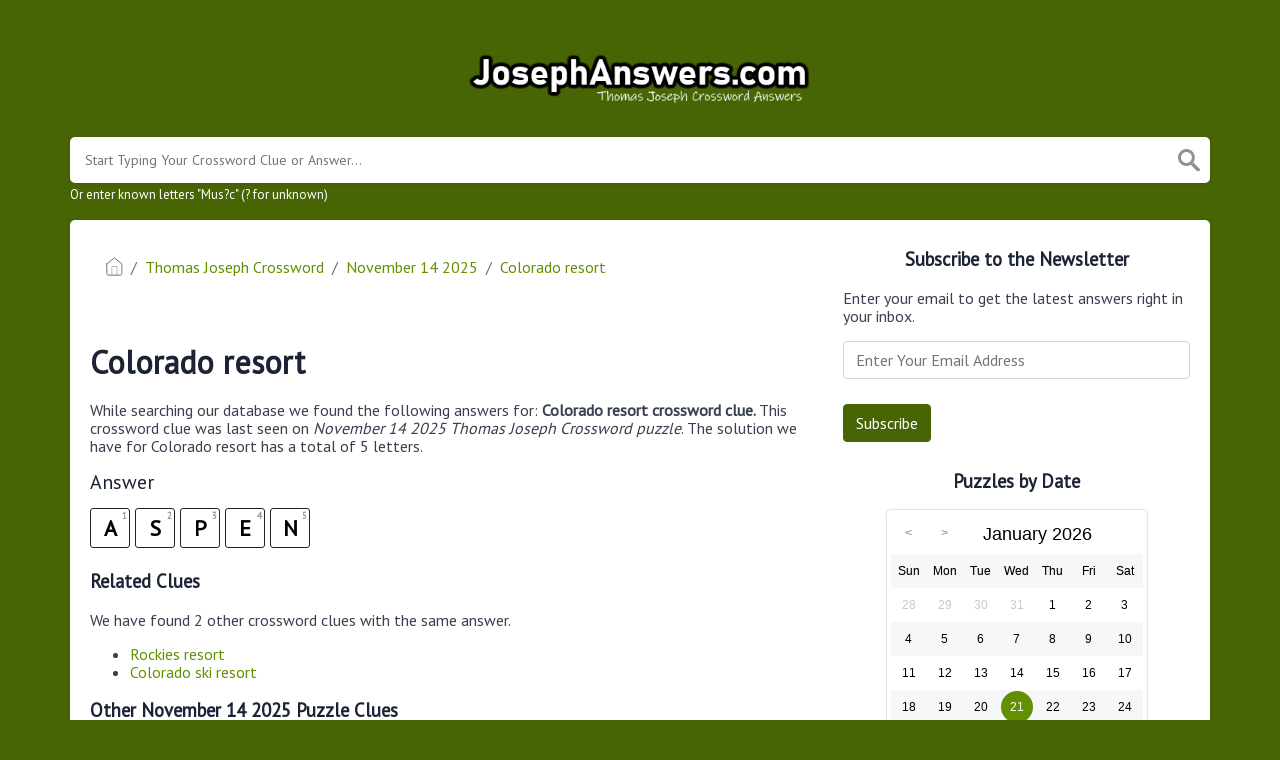

--- FILE ---
content_type: text/html; charset=UTF-8
request_url: https://josephanswers.com/clue/colorado-resort
body_size: 9471
content:
<!DOCTYPE html><html lang="en"><head><meta charset="UTF-8"/>
<script>var __ezHttpConsent={setByCat:function(src,tagType,attributes,category,force,customSetScriptFn=null){var setScript=function(){if(force||window.ezTcfConsent[category]){if(typeof customSetScriptFn==='function'){customSetScriptFn();}else{var scriptElement=document.createElement(tagType);scriptElement.src=src;attributes.forEach(function(attr){for(var key in attr){if(attr.hasOwnProperty(key)){scriptElement.setAttribute(key,attr[key]);}}});var firstScript=document.getElementsByTagName(tagType)[0];firstScript.parentNode.insertBefore(scriptElement,firstScript);}}};if(force||(window.ezTcfConsent&&window.ezTcfConsent.loaded)){setScript();}else if(typeof getEzConsentData==="function"){getEzConsentData().then(function(ezTcfConsent){if(ezTcfConsent&&ezTcfConsent.loaded){setScript();}else{console.error("cannot get ez consent data");force=true;setScript();}});}else{force=true;setScript();console.error("getEzConsentData is not a function");}},};</script>
<script>var ezTcfConsent=window.ezTcfConsent?window.ezTcfConsent:{loaded:false,store_info:false,develop_and_improve_services:false,measure_ad_performance:false,measure_content_performance:false,select_basic_ads:false,create_ad_profile:false,select_personalized_ads:false,create_content_profile:false,select_personalized_content:false,understand_audiences:false,use_limited_data_to_select_content:false,};function getEzConsentData(){return new Promise(function(resolve){document.addEventListener("ezConsentEvent",function(event){var ezTcfConsent=event.detail.ezTcfConsent;resolve(ezTcfConsent);});});}</script>
<script>if(typeof _setEzCookies!=='function'){function _setEzCookies(ezConsentData){var cookies=window.ezCookieQueue;for(var i=0;i<cookies.length;i++){var cookie=cookies[i];if(ezConsentData&&ezConsentData.loaded&&ezConsentData[cookie.tcfCategory]){document.cookie=cookie.name+"="+cookie.value;}}}}
window.ezCookieQueue=window.ezCookieQueue||[];if(typeof addEzCookies!=='function'){function addEzCookies(arr){window.ezCookieQueue=[...window.ezCookieQueue,...arr];}}
addEzCookies([{name:"ezoab_311149",value:"mod1; Path=/; Domain=josephanswers.com; Max-Age=7200",tcfCategory:"store_info",isEzoic:"true",},{name:"ezosuibasgeneris-1",value:"31611a50-12e0-4134-57ac-2311cd37716b; Path=/; Domain=josephanswers.com; Expires=Thu, 21 Jan 2027 17:58:24 UTC; Secure; SameSite=None",tcfCategory:"understand_audiences",isEzoic:"true",}]);if(window.ezTcfConsent&&window.ezTcfConsent.loaded){_setEzCookies(window.ezTcfConsent);}else if(typeof getEzConsentData==="function"){getEzConsentData().then(function(ezTcfConsent){if(ezTcfConsent&&ezTcfConsent.loaded){_setEzCookies(window.ezTcfConsent);}else{console.error("cannot get ez consent data");_setEzCookies(window.ezTcfConsent);}});}else{console.error("getEzConsentData is not a function");_setEzCookies(window.ezTcfConsent);}</script><script type="text/javascript" data-ezscrex='false' data-cfasync='false'>window._ezaq = Object.assign({"edge_cache_status":11,"edge_response_time":217,"url":"https://josephanswers.com/clue/colorado-resort"}, typeof window._ezaq !== "undefined" ? window._ezaq : {});</script><script type="text/javascript" data-ezscrex='false' data-cfasync='false'>window._ezaq = Object.assign({"ab_test_id":"mod1"}, typeof window._ezaq !== "undefined" ? window._ezaq : {});window.__ez=window.__ez||{};window.__ez.tf={};</script><script type="text/javascript" data-ezscrex='false' data-cfasync='false'>window.ezDisableAds = true;</script>
<script data-ezscrex='false' data-cfasync='false' data-pagespeed-no-defer>var __ez=__ez||{};__ez.stms=Date.now();__ez.evt={};__ez.script={};__ez.ck=__ez.ck||{};__ez.template={};__ez.template.isOrig=true;__ez.queue=__ez.queue||function(){var e=0,i=0,t=[],n=!1,o=[],r=[],s=!0,a=function(e,i,n,o,r,s,a){var l=arguments.length>7&&void 0!==arguments[7]?arguments[7]:window,d=this;this.name=e,this.funcName=i,this.parameters=null===n?null:w(n)?n:[n],this.isBlock=o,this.blockedBy=r,this.deleteWhenComplete=s,this.isError=!1,this.isComplete=!1,this.isInitialized=!1,this.proceedIfError=a,this.fWindow=l,this.isTimeDelay=!1,this.process=function(){f("... func = "+e),d.isInitialized=!0,d.isComplete=!0,f("... func.apply: "+e);var i=d.funcName.split("."),n=null,o=this.fWindow||window;i.length>3||(n=3===i.length?o[i[0]][i[1]][i[2]]:2===i.length?o[i[0]][i[1]]:o[d.funcName]),null!=n&&n.apply(null,this.parameters),!0===d.deleteWhenComplete&&delete t[e],!0===d.isBlock&&(f("----- F'D: "+d.name),m())}},l=function(e,i,t,n,o,r,s){var a=arguments.length>7&&void 0!==arguments[7]?arguments[7]:window,l=this;this.name=e,this.path=i,this.async=o,this.defer=r,this.isBlock=t,this.blockedBy=n,this.isInitialized=!1,this.isError=!1,this.isComplete=!1,this.proceedIfError=s,this.fWindow=a,this.isTimeDelay=!1,this.isPath=function(e){return"/"===e[0]&&"/"!==e[1]},this.getSrc=function(e){return void 0!==window.__ezScriptHost&&this.isPath(e)&&"banger.js"!==this.name?window.__ezScriptHost+e:e},this.process=function(){l.isInitialized=!0,f("... file = "+e);var i=this.fWindow?this.fWindow.document:document,t=i.createElement("script");t.src=this.getSrc(this.path),!0===o?t.async=!0:!0===r&&(t.defer=!0),t.onerror=function(){var e={url:window.location.href,name:l.name,path:l.path,user_agent:window.navigator.userAgent};"undefined"!=typeof _ezaq&&(e.pageview_id=_ezaq.page_view_id);var i=encodeURIComponent(JSON.stringify(e)),t=new XMLHttpRequest;t.open("GET","//g.ezoic.net/ezqlog?d="+i,!0),t.send(),f("----- ERR'D: "+l.name),l.isError=!0,!0===l.isBlock&&m()},t.onreadystatechange=t.onload=function(){var e=t.readyState;f("----- F'D: "+l.name),e&&!/loaded|complete/.test(e)||(l.isComplete=!0,!0===l.isBlock&&m())},i.getElementsByTagName("head")[0].appendChild(t)}},d=function(e,i){this.name=e,this.path="",this.async=!1,this.defer=!1,this.isBlock=!1,this.blockedBy=[],this.isInitialized=!0,this.isError=!1,this.isComplete=i,this.proceedIfError=!1,this.isTimeDelay=!1,this.process=function(){}};function c(e,i,n,s,a,d,c,u,f){var m=new l(e,i,n,s,a,d,c,f);!0===u?o[e]=m:r[e]=m,t[e]=m,h(m)}function h(e){!0!==u(e)&&0!=s&&e.process()}function u(e){if(!0===e.isTimeDelay&&!1===n)return f(e.name+" blocked = TIME DELAY!"),!0;if(w(e.blockedBy))for(var i=0;i<e.blockedBy.length;i++){var o=e.blockedBy[i];if(!1===t.hasOwnProperty(o))return f(e.name+" blocked = "+o),!0;if(!0===e.proceedIfError&&!0===t[o].isError)return!1;if(!1===t[o].isComplete)return f(e.name+" blocked = "+o),!0}return!1}function f(e){var i=window.location.href,t=new RegExp("[?&]ezq=([^&#]*)","i").exec(i);"1"===(t?t[1]:null)&&console.debug(e)}function m(){++e>200||(f("let's go"),p(o),p(r))}function p(e){for(var i in e)if(!1!==e.hasOwnProperty(i)){var t=e[i];!0===t.isComplete||u(t)||!0===t.isInitialized||!0===t.isError?!0===t.isError?f(t.name+": error"):!0===t.isComplete?f(t.name+": complete already"):!0===t.isInitialized&&f(t.name+": initialized already"):t.process()}}function w(e){return"[object Array]"==Object.prototype.toString.call(e)}return window.addEventListener("load",(function(){setTimeout((function(){n=!0,f("TDELAY -----"),m()}),5e3)}),!1),{addFile:c,addFileOnce:function(e,i,n,o,r,s,a,l,d){t[e]||c(e,i,n,o,r,s,a,l,d)},addDelayFile:function(e,i){var n=new l(e,i,!1,[],!1,!1,!0);n.isTimeDelay=!0,f(e+" ...  FILE! TDELAY"),r[e]=n,t[e]=n,h(n)},addFunc:function(e,n,s,l,d,c,u,f,m,p){!0===c&&(e=e+"_"+i++);var w=new a(e,n,s,l,d,u,f,p);!0===m?o[e]=w:r[e]=w,t[e]=w,h(w)},addDelayFunc:function(e,i,n){var o=new a(e,i,n,!1,[],!0,!0);o.isTimeDelay=!0,f(e+" ...  FUNCTION! TDELAY"),r[e]=o,t[e]=o,h(o)},items:t,processAll:m,setallowLoad:function(e){s=e},markLoaded:function(e){if(e&&0!==e.length){if(e in t){var i=t[e];!0===i.isComplete?f(i.name+" "+e+": error loaded duplicate"):(i.isComplete=!0,i.isInitialized=!0)}else t[e]=new d(e,!0);f("markLoaded dummyfile: "+t[e].name)}},logWhatsBlocked:function(){for(var e in t)!1!==t.hasOwnProperty(e)&&u(t[e])}}}();__ez.evt.add=function(e,t,n){e.addEventListener?e.addEventListener(t,n,!1):e.attachEvent?e.attachEvent("on"+t,n):e["on"+t]=n()},__ez.evt.remove=function(e,t,n){e.removeEventListener?e.removeEventListener(t,n,!1):e.detachEvent?e.detachEvent("on"+t,n):delete e["on"+t]};__ez.script.add=function(e){var t=document.createElement("script");t.src=e,t.async=!0,t.type="text/javascript",document.getElementsByTagName("head")[0].appendChild(t)};__ez.dot=__ez.dot||{};__ez.queue.addFileOnce('/detroitchicago/boise.js', '/detroitchicago/boise.js?gcb=195-0&cb=5', true, [], true, false, true, false);__ez.queue.addFileOnce('/parsonsmaize/abilene.js', '/parsonsmaize/abilene.js?gcb=195-0&cb=e80eca0cdb', true, [], true, false, true, false);__ez.queue.addFileOnce('/parsonsmaize/mulvane.js', '/parsonsmaize/mulvane.js?gcb=195-0&cb=e75e48eec0', true, ['/parsonsmaize/abilene.js'], true, false, true, false);__ez.queue.addFileOnce('/detroitchicago/birmingham.js', '/detroitchicago/birmingham.js?gcb=195-0&cb=539c47377c', true, ['/parsonsmaize/abilene.js'], true, false, true, false);</script>
<script data-ezscrex="false" type="text/javascript" data-cfasync="false">window._ezaq = Object.assign({"ad_cache_level":0,"adpicker_placement_cnt":0,"ai_placeholder_cache_level":0,"ai_placeholder_placement_cnt":-1,"domain":"josephanswers.com","domain_id":311149,"ezcache_level":1,"ezcache_skip_code":11,"has_bad_image":0,"has_bad_words":0,"is_sitespeed":0,"lt_cache_level":0,"response_size":18129,"response_size_orig":12289,"response_time_orig":206,"template_id":5,"url":"https://josephanswers.com/clue/colorado-resort","word_count":0,"worst_bad_word_level":0}, typeof window._ezaq !== "undefined" ? window._ezaq : {});__ez.queue.markLoaded('ezaqBaseReady');</script>
<script type='text/javascript' data-ezscrex='false' data-cfasync='false'>
window.ezAnalyticsStatic = true;

function analyticsAddScript(script) {
	var ezDynamic = document.createElement('script');
	ezDynamic.type = 'text/javascript';
	ezDynamic.innerHTML = script;
	document.head.appendChild(ezDynamic);
}
function getCookiesWithPrefix() {
    var allCookies = document.cookie.split(';');
    var cookiesWithPrefix = {};

    for (var i = 0; i < allCookies.length; i++) {
        var cookie = allCookies[i].trim();

        for (var j = 0; j < arguments.length; j++) {
            var prefix = arguments[j];
            if (cookie.indexOf(prefix) === 0) {
                var cookieParts = cookie.split('=');
                var cookieName = cookieParts[0];
                var cookieValue = cookieParts.slice(1).join('=');
                cookiesWithPrefix[cookieName] = decodeURIComponent(cookieValue);
                break; // Once matched, no need to check other prefixes
            }
        }
    }

    return cookiesWithPrefix;
}
function productAnalytics() {
	var d = {"pr":[6],"omd5":"eecf8316edfbfc84a9c9f0198fdbb994","nar":"risk score"};
	d.u = _ezaq.url;
	d.p = _ezaq.page_view_id;
	d.v = _ezaq.visit_uuid;
	d.ab = _ezaq.ab_test_id;
	d.e = JSON.stringify(_ezaq);
	d.ref = document.referrer;
	d.c = getCookiesWithPrefix('active_template', 'ez', 'lp_');
	if(typeof ez_utmParams !== 'undefined') {
		d.utm = ez_utmParams;
	}

	var dataText = JSON.stringify(d);
	var xhr = new XMLHttpRequest();
	xhr.open('POST','/ezais/analytics?cb=1', true);
	xhr.onload = function () {
		if (xhr.status!=200) {
            return;
		}

        if(document.readyState !== 'loading') {
            analyticsAddScript(xhr.response);
            return;
        }

        var eventFunc = function() {
            if(document.readyState === 'loading') {
                return;
            }
            document.removeEventListener('readystatechange', eventFunc, false);
            analyticsAddScript(xhr.response);
        };

        document.addEventListener('readystatechange', eventFunc, false);
	};
	xhr.setRequestHeader('Content-Type','text/plain');
	xhr.send(dataText);
}
__ez.queue.addFunc("productAnalytics", "productAnalytics", null, true, ['ezaqBaseReady'], false, false, false, true);
</script><base href="https://josephanswers.com/clue/colorado-resort"/><meta name="viewport" content="width=device-width, initial-scale=1, shrink-to-fit=no"/><link rel="icon" type="image/png" href="/storage/app/media//crossworduniverse.png"/><title>Colorado resort crossword clue 5 Letters - JosephAnswers.com</title><meta name="description" content="Here are all the possible answers for Colorado resort crossword clue which contains 5 Letters. This clue was last spotted on November 14 2025 in the popular Thomas Joseph Crossword puzzle."/><meta property="og:type" content="article"/><meta property="og:title" content="Colorado resort crossword clue 5 Letters"/><link rel='canonical' href='https://josephanswers.com/clue/colorado-resort' />
<script type='text/javascript'>
var ezoTemplate = 'orig_site';
var ezouid = '1';
var ezoFormfactor = '1';
</script><script data-ezscrex="false" type='text/javascript'>
var soc_app_id = '0';
var did = 311149;
var ezdomain = 'josephanswers.com';
var ezoicSearchable = 1;
</script></head><body>.	<meta property="og:description" content="Here are all the possible answers for Colorado resort crossword clue which contains 5 Letters. This clue was last spotted on November 14 2025 in the popular Thomas Joseph Crossword puzzle."/><meta property="og:url" content="https://josephanswers.com/clue/colorado-resort"/><meta property="og:site_name" content="Thomas Joseph"/><link rel="stylesheet" href="/themes/xwm-xwordth/assets/scss/crosswords.css"/><link rel="stylesheet" href="https://cdnjs.cloudflare.com/ajax/libs/jquery-modal/0.9.1/jquery.modal.min.css"/><script src="https://cdn.jsdelivr.net/npm/simple-jscalendar@1.4.4/source/jsCalendar.min.js" integrity="sha384-0LaRLH/U5g8eCAwewLGQRyC/O+g0kXh8P+5pWpzijxwYczD3nKETIqUyhuA8B/UB" crossorigin="anonymous"></script><link rel="stylesheet" href="https://cdn.jsdelivr.net/npm/simple-jscalendar@1.4.4/source/jsCalendar.min.css" integrity="sha384-44GnAqZy9yUojzFPjdcUpP822DGm1ebORKY8pe6TkHuqJ038FANyfBYBpRvw8O9w" crossorigin="anonymous"/><link rel="preconnect" href="https://fonts.gstatic.com"/><link href="https://fonts.googleapis.com/css2?family=PT+Sans&amp;family=Roboto:wght@100&amp;display=swap" rel="stylesheet"/><style>body{background:#476505;font-family:'PT Sans',sans-serif}p a{color:#639000}a{color:#639000}.jsCalendar tbody td.jsCalendar-current{background-color:#639000}.jsCalendar tbody td,.jsCalendar thead .jsCalendar-week-days th{width:32px;height:32px;line-height:32px}.undersearch-txt{color:white}.letters-count{float:right;font-size:15px;line-height:23px;color:#7c7b72}header img{width:345px}.col-xs-6 a{color:black;border-bottom:2px solid #ebebeb;font-size:19px}.ct-col h3{margin:0;padding:0;font-size:23px;margin-bottom:10px;margin-top:10px;color:#ffb400}.ct-col ul li a{padding:3px}.answer-letters .letter_box{display:inline-block;width:40px;height:40px;border:1px solid #212327;border-radius:3px;text-align:center;color:black;font-size:22px;line-height:38px;position:relative;margin-right:5px;font-weight:bold;margin-bottom:5px;text-transform:uppercase}.breadcrumb{padding:.75rem 1rem;margin-bottom:1rem;list-style:none;background-color:#fff;border-radius:.25rem}.btn-primary{color:#fff;background-color:#476505;border-color:#476505}</style><script async="" src="https://www.googletagmanager.com/gtag/js?id=UA-123676506-3"></script><script>window.dataLayer=window.dataLayer||[];function gtag(){dataLayer.push(arguments)}gtag('js',new Date());gtag('config','UA-123676506-3');</script><script type="text/javascript" src="https://platform-api.sharethis.com/js/sharethis.js#property=619ac4841bd25500123c94f5&amp;product=sop" async="async"></script><div class="container"><header><a href="/"><img src="/storage/app/media/joseph.png" alt="JosephAnswers.com"/></a></header></div><div class="container"><form class="search" autocomplete="off"><div class="drop-search"><input type="text" name="q" placeholder="Start Typing Your Crossword Clue or Answer..." data-request="onCrosswordSearch" data-request-update="crosswordSearchResults: &#39;#crosswordSearchResults&#39;" data-track-input="500" class="searchbox"/><img src="/themes/xwm-xwordth/assets/img/search.svg" alt="Search"/><div class="drop-search-content" id="crosswordSearchResults"></div></div><div class="undersearch-txt" style="margin-top:5px">Or enter known letters &#34;Mus?c&#34; (? for unknown)</div></form><br/></div><div class="container page-cont"><div class="page"><div class="row"><div class="col-md-8 main-content"><p></p><ol class="breadcrumb"><li class="breadcrumb-item"><a href="/"><img src="/themes/xwm-xwordth/assets/img/home.svg" alt="Homepage"/></a></li> <li class="breadcrumb-item"><a href="https://josephanswers.com/thomas-joseph-crossword">Thomas Joseph Crossword</a></li> <li class="breadcrumb-item"><a href="https://josephanswers.com/thomas-joseph-crossword-november-14-2025-answers">November 14 2025</a></li> <li class="breadcrumb-item"><a href="https://josephanswers.com/clue/colorado-resort">Colorado resort</a></li></ol><p></p><div class="sharethis-inline-share-buttons"><br/></div><h1>Colorado resort</h1><p></p><div id="ezoic-pub-ad-placeholder-101"></div><p></p><p>While searching our database we found the following answers for: <strong>Colorado resort crossword clue. </strong>This crossword clue was last seen on <em>November 14 2025 Thomas Joseph Crossword puzzle</em>. The solution we have for Colorado resort has a total of 5 letters.</p><p> </p><div class="answers"> <h1>Answer</h1> <div class="letters"> <div class="answer-letters"><div class="letter_box"><span>1</span>A</div><div class="letter_box"><span>2</span>S</div><div class="letter_box"><span>3</span>P</div><div class="letter_box"><span>4</span>E</div><div class="letter_box"><span>5</span>N</div></div></div></div><p></p><p></p><div id="ezoic-pub-ad-placeholder-102"></div><p></p><h3>Related Clues</h3><p>We have found 2 other crossword clues with the same answer.</p><p></p><div class="related-clues-answers"> <ul> <li> <a href="https://josephanswers.com/clue/rockies-resort" class="main-btn"> Rockies resort</a></li> <li> <a href="https://josephanswers.com/clue/colorado-ski-resort" class="main-btn"> Colorado ski resort</a></li></ul></div><p></p><h3>Other November 14 2025 Puzzle Clues</h3><p>There are a total of 49 clues in November 14 2025 crossword puzzle.</p><p></p><div class="related-clues-answers"> <ul> <li> <a href="https://josephanswers.com/clue/purifies" class="main-btn"> Purifies</a></li> <li> <a href="https://josephanswers.com/clue/sock-site" class="main-btn"> Sock site</a></li> <li> <a href="https://josephanswers.com/clue/jfks-successor" class="main-btn"> JFK’s successor</a></li> <li> <a href="https://josephanswers.com/clue/taxpayers-id" class="main-btn"> Taxpayer’s ID</a></li> <li> <a href="https://josephanswers.com/clue/hackneyed" class="main-btn"> Hackneyed</a></li></ul></div><p></p><p>If you have already solved this crossword clue and are looking for the main post then head over to <a href="https://josephanswers.com/thomas-joseph-crossword-november-14-2025-answers"><strong>Thomas Joseph Crossword November 14 2025 Answers</strong></a></p><p></p><div id="ezoic-pub-ad-placeholder-103"></div><p></p></div><div class="col-md-4 sidebar"><h3 style="text-align:center;">Subscribe to the Newsletter</h3><p>Enter your email to get the latest answers right in your inbox.</p><p></p><div class="subscribe-mailbox"> <form data-request="onMailgunListSubscribe" data-request-update="mailSubscribedSuccess: &#39;#mailbox&#39;" data-request-success="document.getElementById(&#39;email&#39;).value = &#39;&#39;"> <div id="mailbox"></div> <input type="email" placeholder="Enter Your Email Address" id="email" class="form-control" name="email"/> <input type="submit" class="btn btn-primary" value="Subscribe"/></form> </div><p></p><h3 style="text-align:center;">Puzzles by Date</h3><p></p><div id="side-calendar" align="center"></div> <script type="text/javascript">function formatDate(date){var d=new Date(date),month=''+(d.getMonth()+1),day=''+d.getDate(),year=d.getFullYear();if(month.length<2)month='0'+month;if(day.length<2)day='0'+day;return[year,month,day].join('-')}var sidecalendar=document.getElementById("side-calendar");sidecalel=jsCalendar.new(sidecalendar,"21/01/2026",{navigator:true,navigatorPosition:"left",zeroFill:false,monthFormat:"month YYYY",dayFormat:"DDD",language:"en",min:"01/01/1970"});sidecalel.onDateClick(function(event,date){$.ajax({url:'/crossword-daily-ajax-router',type:'GET',data:{date:formatDate(date)},}).done(function(response){if(response!=0){window.location=response}}).fail(function(){}).always(function(){})});</script><p></p><h3 style="text-align:center;"><br/></h3><h3 style="text-align:center;">Facts and Figures</h3><p>There are a total of 1 crossword puzzles on our site and 84,218 clues.</p><hr/><p>The shortest answer in our database is ERS which contains 3 Characters.</p><hr/><p><a href="https://josephanswers.com/clue/hosp-parts">Hosp. parts</a> is the crossword clue of the shortest answer.</p><hr/><p>The longest answer in our database is FLOURTORTILLA which contains 13 Characters.</p><hr/><p><a href="https://josephanswers.com/clue/wheat-version-of-a-mexican-flatbread">Wheat version of a Mexican flatbread</a> is the crossword clue of the longest answer.</p></div></div></div></div><footer><div class="container"><div class="footer-disclaimer">We are in no way affiliated or endorsed by the publishers that have created the games. All images and logos are property of their respective owners.</div><div class="row"><div class="col-md-12"><div class="brand"><a href="/">JosephAnswers.com</a></div><div class="footer-links"><a href="/">Home</a> |
                        <a href="/sitemap.xml">Sitemap</a> |
                        <a href="https://josephanswers.com/privacy">Privacy</a> |
                        <a href="/archive">Archive</a></div></div></div></div></footer><script src="https://cdnjs.cloudflare.com/ajax/libs/jquery/3.5.1/jquery.min.js"></script><script src="/modules/system/assets/js/framework.js"></script><script src="/modules/system/assets/js/framework.extras.js"></script><link rel="stylesheet" property="stylesheet" href="/modules/system/assets/css/framework.extras.css"/><script src="https://cdnjs.cloudflare.com/ajax/libs/jquery-modal/0.9.1/jquery.modal.min.js"></script><div id="mailmodal" class="mailbox-modal modal"><div class="innercont"><div class="modaltxt"><h1>Thomas Joseph Crossword Answers In Your Inbox!</h1><p>Get all the Thomas Joseph Crossword Puzzle Answers delivered straight to your inbox absolutely FREE!</p></div><div class="modalform"><form data-request="onMailgunListSubscribe" data-request-update="mailSubscribedSuccess: &#39;#mailboxtwo&#39;" data-request-success="document.getElementById(&#39;email&#39;).value = &#39;&#39;"><div id="mailboxtwo"></div><input type="email" placeholder="Enter Your Email Address" id="email" class="form-control" name="email"/><input type="submit" class="btn btn-primary subbutton" value="Subscribe"/></form><div class="nospam"><span style="font-size:12px;color:#b0b0b0;">No SPAM! We don&#39;t share your email with any 3rd part companies!</span></div></div></div></div><script>function getCookie(name){var value="; "+document.cookie;var parts=value.split("; "+name+"=");if(parts.length==2)return parts.pop().split(";").shift();else return null}if(getCookie('mailbox')){}else{document.cookie='mailbox=222; expires=Fri, 31 Dec 9999 23:59:59 GMT';setTimeout(function(){$("#mailmodal").modal()},5000)}</script><script>function filterable(){var input,filter,ul,li,a,i,txtValue;input=document.getElementById("catInput");filter=input.value.toUpperCase();ul=document.getElementsByClassName("row")[0];li=ul.getElementsByClassName("filterable");for(i=0;i<li.length;i++){a=li[i].getElementsByClassName("searchable")[0];txtValue=a.textContent||a.innerText;if(txtValue.toUpperCase().indexOf(filter)>-1){li[i].style.display=""}else{li[i].style.display="none"}}}$(function(){$(window).click(function(){$(".drop-search-content").hide()});$(".searchbox").focusin(function(event){$(".drop-search-content").show()});$('.search').click(function(event){event.stopPropagation()})});$(function(){$("#nrLettersSelect").change(function(){var htmlString="";var len=$(this).val();var incr=0;for(var i=0;i<len;i++){incr=i+1;htmlString+="<div class='l-box' style='margin-right:3px'><span>"+incr+"</span><input type='text' name='' class='letter letterinput' maxlength='1'></div>"}$("#solverLettersOutput").html(htmlString)})});$(document).on('keydown','.letterinput',function(e){var key=event.keyCode||event.charCode;if(key==8||key==46){$(this).val("");$(this).closest('div').prev().find(':input').first().focus()}else{if($(this).val()){$(this).closest('div').next().find(':input').first().focus()}}});</script><script data-cfasync="false">function _emitEzConsentEvent(){var customEvent=new CustomEvent("ezConsentEvent",{detail:{ezTcfConsent:window.ezTcfConsent},bubbles:true,cancelable:true,});document.dispatchEvent(customEvent);}
(function(window,document){function _setAllEzConsentTrue(){window.ezTcfConsent.loaded=true;window.ezTcfConsent.store_info=true;window.ezTcfConsent.develop_and_improve_services=true;window.ezTcfConsent.measure_ad_performance=true;window.ezTcfConsent.measure_content_performance=true;window.ezTcfConsent.select_basic_ads=true;window.ezTcfConsent.create_ad_profile=true;window.ezTcfConsent.select_personalized_ads=true;window.ezTcfConsent.create_content_profile=true;window.ezTcfConsent.select_personalized_content=true;window.ezTcfConsent.understand_audiences=true;window.ezTcfConsent.use_limited_data_to_select_content=true;window.ezTcfConsent.select_personalized_content=true;}
function _clearEzConsentCookie(){document.cookie="ezCMPCookieConsent=tcf2;Domain=.josephanswers.com;Path=/;expires=Thu, 01 Jan 1970 00:00:00 GMT";}
_clearEzConsentCookie();if(typeof window.__tcfapi!=="undefined"){window.ezgconsent=false;var amazonHasRun=false;function _ezAllowed(tcdata,purpose){return(tcdata.purpose.consents[purpose]||tcdata.purpose.legitimateInterests[purpose]);}
function _handleConsentDecision(tcdata){window.ezTcfConsent.loaded=true;if(!tcdata.vendor.consents["347"]&&!tcdata.vendor.legitimateInterests["347"]){window._emitEzConsentEvent();return;}
window.ezTcfConsent.store_info=_ezAllowed(tcdata,"1");window.ezTcfConsent.develop_and_improve_services=_ezAllowed(tcdata,"10");window.ezTcfConsent.measure_content_performance=_ezAllowed(tcdata,"8");window.ezTcfConsent.select_basic_ads=_ezAllowed(tcdata,"2");window.ezTcfConsent.create_ad_profile=_ezAllowed(tcdata,"3");window.ezTcfConsent.select_personalized_ads=_ezAllowed(tcdata,"4");window.ezTcfConsent.create_content_profile=_ezAllowed(tcdata,"5");window.ezTcfConsent.measure_ad_performance=_ezAllowed(tcdata,"7");window.ezTcfConsent.use_limited_data_to_select_content=_ezAllowed(tcdata,"11");window.ezTcfConsent.select_personalized_content=_ezAllowed(tcdata,"6");window.ezTcfConsent.understand_audiences=_ezAllowed(tcdata,"9");window._emitEzConsentEvent();}
function _handleGoogleConsentV2(tcdata){if(!tcdata||!tcdata.purpose||!tcdata.purpose.consents){return;}
var googConsentV2={};if(tcdata.purpose.consents[1]){googConsentV2.ad_storage='granted';googConsentV2.analytics_storage='granted';}
if(tcdata.purpose.consents[3]&&tcdata.purpose.consents[4]){googConsentV2.ad_personalization='granted';}
if(tcdata.purpose.consents[1]&&tcdata.purpose.consents[7]){googConsentV2.ad_user_data='granted';}
if(googConsentV2.analytics_storage=='denied'){gtag('set','url_passthrough',true);}
gtag('consent','update',googConsentV2);}
__tcfapi("addEventListener",2,function(tcdata,success){if(!success||!tcdata){window._emitEzConsentEvent();return;}
if(!tcdata.gdprApplies){_setAllEzConsentTrue();window._emitEzConsentEvent();return;}
if(tcdata.eventStatus==="useractioncomplete"||tcdata.eventStatus==="tcloaded"){if(typeof gtag!='undefined'){_handleGoogleConsentV2(tcdata);}
_handleConsentDecision(tcdata);if(tcdata.purpose.consents["1"]===true&&tcdata.vendor.consents["755"]!==false){window.ezgconsent=true;(adsbygoogle=window.adsbygoogle||[]).pauseAdRequests=0;}
if(window.__ezconsent){__ezconsent.setEzoicConsentSettings(ezConsentCategories);}
__tcfapi("removeEventListener",2,function(success){return null;},tcdata.listenerId);if(!(tcdata.purpose.consents["1"]===true&&_ezAllowed(tcdata,"2")&&_ezAllowed(tcdata,"3")&&_ezAllowed(tcdata,"4"))){if(typeof __ez=="object"&&typeof __ez.bit=="object"&&typeof window["_ezaq"]=="object"&&typeof window["_ezaq"]["page_view_id"]=="string"){__ez.bit.Add(window["_ezaq"]["page_view_id"],[new __ezDotData("non_personalized_ads",true),]);}}}});}else{_setAllEzConsentTrue();window._emitEzConsentEvent();}})(window,document);</script><script defer src="https://static.cloudflareinsights.com/beacon.min.js/vcd15cbe7772f49c399c6a5babf22c1241717689176015" integrity="sha512-ZpsOmlRQV6y907TI0dKBHq9Md29nnaEIPlkf84rnaERnq6zvWvPUqr2ft8M1aS28oN72PdrCzSjY4U6VaAw1EQ==" data-cf-beacon='{"version":"2024.11.0","token":"7233550f15cb47e9a0b8438daddb70b8","r":1,"server_timing":{"name":{"cfCacheStatus":true,"cfEdge":true,"cfExtPri":true,"cfL4":true,"cfOrigin":true,"cfSpeedBrain":true},"location_startswith":null}}' crossorigin="anonymous"></script>
</body></html>